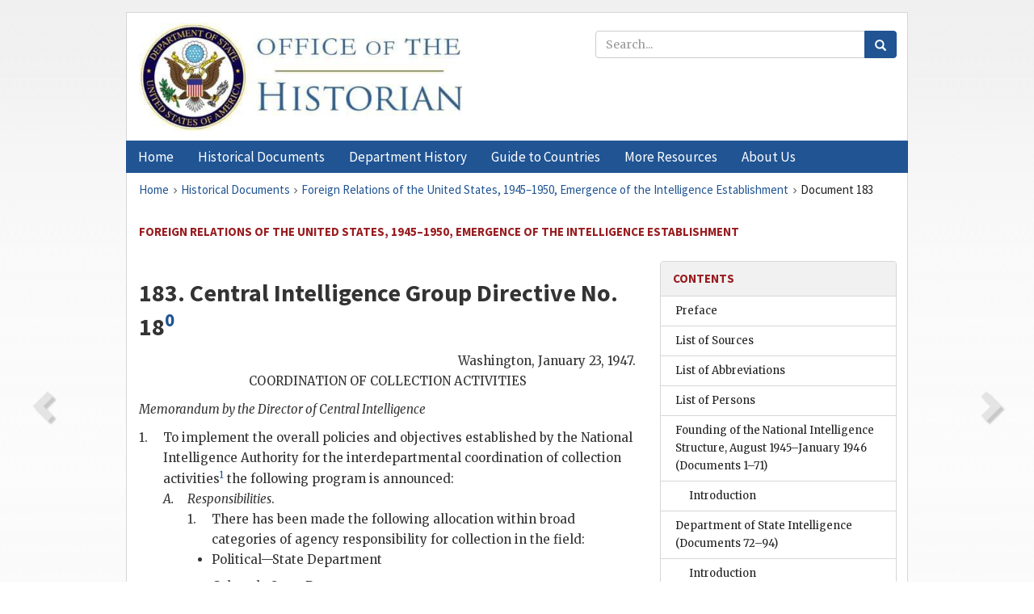

--- FILE ---
content_type: text/html;charset=utf-8
request_url: https://history.state.gov/historicaldocuments/frus1945-50Intel/d183
body_size: 11554
content:
<!DOCTYPE html>
<html data-template="pages:app-root" lang="en" data-app=""><head><meta name="viewport" content="width=device-width, initial-scale=1.0"><meta name="description" content="history.state.gov 3.0 shell"><link href="/resources/images/favicon.ico" rel="shortcut icon"><script src="">(function(w,d,s,l,i){w[l]=w[l]||[];w[l].push({'gtm.start':
        new Date().getTime(),event:'gtm.js'});var f=d.getElementsByTagName(s)[0],
        j=d.createElement(s),dl=l!='dataLayer'?'&l='+l:'';j.async=true;j.src=
        'https://www.googletagmanager.com/gtm.js?id='+i+dl;f.parentNode.insertBefore(j,f);
        })(window,document,'script','dataLayer','GTM-WBD65RCC');</script><link href="/resources/css/all.css" rel="stylesheet" type="text/css"><title>Historical Documents - Office of the Historian</title></head><body id="body">
        <!-- Google Tag Manager (noscript) -->
        <noscript><iframe src="https://www.googletagmanager.com/ns.html?id=GTM-WBD65RCC" height="0" width="0" style="display:none;visibility:hidden"></iframe></noscript>
        <!-- End Google Tag Manager (noscript) -->
        <header class="hsg-header">
            <section class="hsg-grid hsg-header-inner">
                <div class="container hsg-header-content">
                    <div class="row">
                        <div class="col-sm-7">
                            <a href="/">
                                <img src="/resources/images/Office-of-the-Historian-logo_500x168.jpg" class="img-responsive" width="400" alt="Office of the Historian">
                            </a>
                        </div>
                        <div class="col-sm-5">
                            
                                <div class="banner__search">
                                    <div class="searchbox">
                                        <form action="/search" method="get" class="main-form" id="navigationSearchForm">
                                            <p class="form-group">
                                                <!-- Search: -->
                                                <input type="text" size="15" name="q" placeholder="Search..." class="form-control" id="search-box">
                                                <button type="submit" class="hsg-link-button search-button btn">
                                                    <i class="hsg-search-button-icon"></i>
                                                </button>
                                            </p>
                                        </form>
                                    </div>
                                </div>
                            
                        </div>
                    </div>
                </div>
            </section>
        </header>

        <nav role="navigation" class="hsg-nav navbar navbar-default">
            <div class="container hsg-nav-content">
                <div class="navbar-header">
                    <button type="button" class="navbar-toggle collapsed" data-toggle="collapse" data-target="#navbar-collapse-1" aria-expanded="false">
                        <span class="sr-only">Menu</span>
                        <i class="fa fa-bars"></i>
                        <span class="toggle-text">Menu</span>
                    </button>
                    <!--<a data-template="config:app-title" class="navbar-brand" href="./index.html">App Title</a>-->
                </div>
                <div class="navbar-collapse collapse" id="navbar-collapse-1">
                    <ul class="nav navbar-nav">
                        <li class="dropdown">
                            <a href="/" shape="rect">
                                <span>Home</span>
                            </a>
                        </li>
                        <li class="dropdown">
                            <a href="/historicaldocuments" class="dropdown-toggle" data-toggle="dropdown" role="button" aria-haspopup="true" aria-expanded="false">
                                <span>Historical Documents</span>
                            </a>
                            <ul class="dropdown-menu">
                                <li>
                                    <a href="/historicaldocuments">
                                        <em>Foreign Relations of the United States</em>
                                    </a>
                                </li>
                                <li>
                                    <a href="/historicaldocuments/about-frus">About the
                                            <em>Foreign Relations</em> Series</a>
                                </li>
                                <li>
                                    <a href="/historicaldocuments/status-of-the-series">Status
                                        of the <em>Foreign Relations</em> Series</a>
                                </li>
                                <li>
                                    <a href="/historicaldocuments/frus-history">History of the
                                            <em>Foreign Relations</em> Series</a>
                                </li>
                                <li>
                                    <a href="/historicaldocuments/ebooks">Ebooks Initiative</a>
                                </li>
                                <li>
                                    <a href="/historicaldocuments/quarterly-releases">Quarterly
                                        Releases</a>
                                </li>
                            </ul>
                        </li>
                        <li id="index_nav" class="dropdown">
                            <a href="/departmenthistory" class="dropdown-toggle" data-toggle="dropdown" role="button" aria-haspopup="true" aria-expanded="false">
                                <span>Department History</span>
                            </a>
                            <ul class="dropdown-menu">
                                <li>
                                    <a href="/departmenthistory">Overview</a>
                                </li>
                                <!--
                                <li>
                                    <a href="$app/departmenthistory/timeline">Administrative
                                        Timeline</a>
                                </li>
                                -->
                                <li>
                                    <a href="/departmenthistory/people/secretaries">Biographies
                                        of the Secretaries of State</a>
                                </li>
                                <li>
                                    <a href="/departmenthistory/people/principals-chiefs">Principal Officers and Chiefs of Mission</a>
                                </li>
                                <li>
                                    <a href="/departmenthistory/travels/secretary">Travels of
                                        the Secretary of State</a>
                                </li>
                                <li>
                                    <a href="/departmenthistory/travels/president">Travels of
                                        the President</a>
                                </li>
                                <li>
                                    <a href="/departmenthistory/visits">Visits by Foreign Heads
                                        of State</a>
                                </li>
                                <li>
                                    <a href="/departmenthistory/wwi">World War I and the
                                        Department</a>
                                </li>
                                <li>
                                    <a href="/departmenthistory/buildings">Buildings of the
                                        Department of State</a>
                                </li>
                                <li>
                                    <a href="/departmenthistory/diplomatic-couriers">U.S.
                                        Diplomatic Couriers</a>
                                </li>
                            </ul>
                        </li>
                        <li id="countries_nav" class="dropdown">
                            <a href="/countries" class="dropdown-toggle" data-toggle="dropdown" role="button" aria-haspopup="true" aria-expanded="false">
                                <span>Guide to Countries</span>
                            </a>
                            <ul class="dropdown-menu">
                                <li>
                                    <a href="/countries">Guide to Country Recognition and
                                        Relations</a>
                                </li>
                                <li>
                                    <a href="/countries/archives">World Wide Diplomatic Archives
                                        Index</a>
                                </li>
                            </ul>
                        </li>
                        <li id="resources_nav" class="dropdown">
                            <a href="" class="dropdown-toggle" data-toggle="dropdown" role="button" aria-haspopup="true" aria-expanded="false">
                                <span>More Resources</span>
                            </a>
                            <ul class="dropdown-menu">
                                <li>
                                    <a href="/tags">Browse Resources by Subject Tag</a>
                                </li>
                                <li>
                                    <a href="/conferences">Conferences</a>
                                </li>
                                <li>
                                    <a href="/about/contact-us">Contact Us</a>
                                </li>
                                <li>
                                    <a href="/developer">Developer Resources &amp; APIs</a>
                                </li>
                                <li>
                                    <a href="/education">Educational Resources</a>
                                </li>
                                <li>
                                    <a href="/about/faq">Frequently Asked Questions</a>
                                </li>
                                <li>
                                    <a href="/milestones">Key Milestones</a>
                                </li>
                                <li>
                                    <a href="/open">Open Government Initiative</a>
                                </li>
                                <li>
                                    <a href="/departmenthistory/short-history">A Short History
                                        of the Department</a>
                                </li>
                            </ul>
                        </li>
                        <li class="dropdown">
                            <a href="/about" shape="rect">
                                <span>About Us</span>
                            </a>
                        </li>
                    </ul>
                </div>
            </div>
        </nav>

        <div class="hsg-main">
            <section class="hsg-grid hsg-main-inner">
                <div class="container hsg-main-content">
                    <main id="content">
        <div>
            <div class="row">
                <nav class="hsg-breadcrumb hsg-breadcrumb--wrap" aria-label="breadcrumbs"><ol vocab="http://schema.org/" typeof="BreadcrumbList" class="hsg-breadcrumb__list"><li class="hsg-breadcrumb__list-item" property="itemListElement" typeof="ListItem"><a href="/" class="hsg-breadcrumb__link" property="item" typeof="WebPage"><span property="name">Home</span></a></li><li class="hsg-breadcrumb__list-item" property="itemListElement" typeof="ListItem"><a href="/historicaldocuments" class="hsg-breadcrumb__link" property="item" typeof="WebPage"><span property="name">Historical Documents</span></a></li><li class="hsg-breadcrumb__list-item" property="itemListElement" typeof="ListItem"><a href="/historicaldocuments/frus1945-50Intel" class="hsg-breadcrumb__link" property="item" typeof="WebPage"><span property="name">Foreign Relations of the United States, 1945–1950, Emergence of the Intelligence Establishment</span></a></li><li class="hsg-breadcrumb__list-item" property="itemListElement" typeof="ListItem"><a href="/historicaldocuments/frus1945-50Intel/d183" class="hsg-breadcrumb__link" property="item" typeof="WebPage" aria-current="page"><span property="name">Document 183</span></a></li></ol></nav>
            </div>
            <div class="row">
                <div class="hsg-navigation-wrapper">
                    <h2 class="hsg-navigation-title" id="navigation-title">Foreign Relations of the United States, 1945–1950, Emergence
                    of the Intelligence Establishment</h2>
                </div>
            </div>
            <div class="row">
                <a data-doc="frus1945-50Intel.xml" data-root="1.7.4.20.96" data-current="1.7.4.20.100" class="page-nav nav-prev" data-template="pages:navigation-link" data-template-direction="previous" href="/historicaldocuments/frus1945-50Intel/d182">
                    <i class="glyphicon glyphicon-chevron-left"></i>
                </a>
                <a data-doc="frus1945-50Intel.xml" data-root="1.7.4.20.102" data-current="1.7.4.20.100" class="page-nav nav-next" data-template="pages:navigation-link" data-template-direction="next" href="/historicaldocuments/frus1945-50Intel/d184">
                    <i class="glyphicon glyphicon-chevron-right"></i>
                </a>
                <div class="hsg-width-main">
                    <div id="content-inner">
                        <div id="content-container">
                            <div class="content"><div class="tei-div3" id="d183">
                    <h2 class="tei-head7">183. Central Intelligence Group Directive No. 18<span id="fnref:1.7.4.20.100.8.2"><a href="#fn:1.7.4.20.100.8.2" class="note" rel="footnote">0</a></span></h2>
                    <div class="tei-dateline"><span class="tei-placeName">Washington</span>, <span class="tei-date">January 23, 1947</span>.</div>
                    <p class="tei-p1 center">COORDINATION OF COLLECTION ACTIVITIES</p>
                    <p class="tei-p2 flushleft">
                        <span class="tei-hi2 font-italic italic">Memorandum by the Director of Central Intelligence</span>
                    </p>
                    <dl class="tei-list6 labeled-list"><dt><span class="tei-label2">1.</span></dt><dd>To implement the overall policies and objectives established by the
                            National Intelligence Authority for the interdepartmental coordination
                            of collection activities<span id="fnref:1.7.4.20.100.16.4.2"><a href="#fn:1.7.4.20.100.16.4.2" class="note" rel="footnote">1</a></span> the following program
                            is announced:<dl class="tei-list6 labeled-list"><dt><span class="tei-label2"><span class="tei-hi2 font-italic italic">A.</span></span></dt><dd><span class="tei-hi2 font-italic italic">Responsibilities</span>. <dl class="tei-list6 labeled-list"><dt><span class="tei-label2">1.</span></dt><dd>There has been made the following allocation within
                                            broad categories of agency responsibility for collection
                                            in the field: <ul class="tei-list8 hsg-nested-list"><li class="tei-item">Political—State Department</li><li class="tei-item">Cultural—State Department</li><li class="tei-item">Sociological—State Department</li><li class="tei-item">Military—War Department</li><li class="tei-item">Naval—Navy Department</li><li class="tei-item">Economic—Each agency in accordance with its
                                                  respective needs</li><li class="tei-item">Scientific—Each agency in accordance with its
                                                  respective needs</li></ul></dd><dt><span class="tei-label2">2.</span></dt><dd>In preparing reports under these allocations,
                                            reporting agents will take full cognizance of the
                                            collateral or secondary needs of other agencies for such
                                            information. Determination of these needs may be made by
                                            consultation with appropriate collecting agents or by
                                            references to pertinent agency collection
                                            directives.</dd><dt><span class="tei-label2">3.</span></dt><dd>Intelligence information and material, regardless of
                                            the collector, shall wherever possible be transmitted
                                            immediately to the local field representative of the
                                            agency most concerned. However, the collector may also
                                            send copies to his own agency.</dd><dt><span class="tei-label2">4.</span></dt><dd>There shall be free and unrestricted interdepartmental
                                            flow of intelligence information and intelligence to
                                            meet the recognized collateral or secondary need of each
                                            department for intelligence usually prepared or obtained
                                            by other departments. This directive shall be
                                            interpreted to apply only to those departments
                                            represented on the Intelligence Advisory Board by
                                            permanent members.</dd></dl></dd><dt><span class="tei-label2"><span class="tei-hi2 font-italic italic">B.</span></span></dt><dd><span class="tei-hi2 font-italic italic">Designation and Duties of the Coordinating
                                        Official</span>. <dl class="tei-list6 labeled-list"><dt><span class="tei-label2">1.</span></dt><dd>In all areas where the United States maintains a
                                            foreign service establishment, the senior U.S.
                                            representative will be responsible for the <a href="pg_484" id="pg_484" class="tei-pb1 hsg-facsilime-link" target="_self" rel="nofollow">
            [Page 484]
        </a> coordination
                                            of all collection activities within his area to the end
                                            that the announced intelligence objectives of the
                                            Government as a whole shall be most efficiently and
                                            expeditiously accomplished.</dd><dt><span class="tei-label2">2.</span></dt><dd>Field collection shall generally follow but not be
                                            limited by the allocated responsibilities of the
                                            respective departments or agencies. The coordinating
                                            authority, in the implementation of the respective
                                            collection programs, shall take full advantage of the
                                            individual abilities and contacts of his staff
                                            members.</dd><dt><span class="tei-label2">3.</span></dt><dd>To implement this program each coordinating authority
                                            shall, wherever practicable and within the limits of
                                            security requirements: <dl class="tei-list6 labeled-list"><dt><span class="tei-label2">(a)</span></dt><dd>Establish a central intelligence file for the
                                                  use of all authorized personnel.</dd><dt><span class="tei-label2">(b)</span></dt><dd>Insure that unproductive collection
                                                  duplication is avoided; and that the information
                                                  obtained is properly channeled.</dd><dt><span class="tei-label2">(c)</span></dt><dd>Insure whenever one or more of the
                                                  departmental intelligence agencies are not
                                                  represented at a foreign post or whenever the
                                                  appropriate representative is unable for any
                                                  reason to carry out his mission, that the
                                                  reporting responsibility is allocated to the
                                                  extent possible to other members of the staff.
                                                  When such delegation is other than temporary, the
                                                  responsible officer will advise the agency
                                                  concerned through his parent agency of his action
                                                  and the reason therefor.</dd></dl></dd></dl></dd><dt><span class="tei-label2"><span class="tei-hi2 font-italic italic">C.</span></span></dt><dd><span class="tei-hi2 font-italic italic">Responsibilities of Collecting Agents</span>. <dl class="tei-list6 labeled-list"><dt><span class="tei-label2">1.</span></dt><dd>Field representatives of each intelligence department
                                            or agency, whether permanently attached to the
                                            establishment or on temporary duty in the area, will be
                                            directed by their department or agency to: <dl class="tei-list6 labeled-list"><dt><span class="tei-label2">(a)</span></dt><dd>Cooperate in the coordination measures
                                                  prescribed by the responsible officer as set forth
                                                  in paragraph B above.</dd><dt><span class="tei-label2">(b)</span></dt><dd>Promptly bring to the attention of the proper
                                                  representatives of other departments or agencies
                                                  any intelligence information or material of
                                                  concern to them.</dd><dt><span class="tei-label2">(c)</span></dt><dd>Collect information and prepare intelligence
                                                  reports other than within their own categories
                                                  when specifically directed by their agency or by
                                                  the senior U.S. representative.</dd><dt><span class="tei-label2">(d)</span></dt><dd>Make available to the senior U.S.
                                                  representative all collection directives and
                                                  instructions which are received from their
                                                  departments.</dd></dl></dd><dt><span class="tei-label2">2.</span></dt><dd>Nothing in this directive shall be interpreted as
                                            authorizing any officer to delay, suppress, or make
                                            substantive changes in any intelligence report without
                                            the concurrence of the officer submitting the report.
                                            Intelligence information and material which may have no
                                            significance to field representatives in a single area
                                            or which may appear to be at complete variance with the
                                            overall trend may have great significance and form a
                                            definite part of a picture being developed by the
                                            individual department or by the Central Intelligence
                                            Group. Any dissenting opinion or commentary will either
                                            be incorporated in the report, or submitted separately
                                            as promptly as possible.</dd><dt><span class="tei-label2">3.</span></dt><dd>Subject to the limitations of security, reports will
                                            bear the following information: <dl class="tei-list6 labeled-list"><dt><span class="tei-label2">(a)</span></dt><dd>Name of collector and name of reporter.</dd><dt><span class="tei-label2">(b)</span></dt><dd>The <span class="tei-gloss">CIG</span> index
                                                  number (when established).</dd><dt><span class="tei-label2">(c)</span></dt><dd>Local distribution given the report.</dd></dl></dd></dl></dd></dl></dd><dt><span class="tei-label2">2.</span></dt><dd>In order further to assure the most effective accomplishment of the
                            national intelligence mission through the avoidance of conflicting or
                            duplicating instructions to the field, agency directives implementing or
                            affecting the above procedures or policies as well as directives
                            assigning collection missions in the unallocated fields of economics or
                            scientific information will be coordinated with <span class="tei-gloss">CIG</span> prior to issuance.</dd><dt><span class="tei-label2">3.</span></dt><dd>Any existing instructions or directives in conflict with the
                            provisions of this directive will be rescinded or appropriately
                            amended.</dd></dl>
                </div><div class="footnotes"><ol><li class="footnote" id="fn:1.7.4.20.100.8.2" value="0"><span class="fn-content">Source: National Archives and Records Administration,
                            RG 218, Records of the Joint Chiefs of Staff, <span class="tei-persName">Leahy</span> Papers, No. 130.
                            Confidential.</span><a href="#fnref:1.7.4.20.100.8.2" class="fn-back">↩</a></li><li class="footnote" id="fn:1.7.4.20.100.16.4.2" value="1"><span class="fn-content">See <a href="/historicaldocuments/frus1945-50Intel/d181">Document 181</a>.</span><a href="#fnref:1.7.4.20.100.16.4.2" class="fn-back">↩</a></li></ol></div></div>
                        </div>
                    </div>
                </div>
                <div class="hsg-width-sidebar"><aside class="hsg-aside--static">
                    
                    <div id="media-download"></div>

                    <div class="hsg-panel hsg-toc">
   <div class="hsg-panel-heading hsg-toc__header">
      <h4 class="hsg-sidebar-title">Contents</h4>
   </div>
   <nav aria-label="Side navigation">
      <ul class="hsg-toc__chapters">
         <li class="hsg-toc__chapters__item">
            <a data-template="toc:highlight-current" class="" href="/historicaldocuments/frus1945-50Intel/preface">Preface</a>
         </li>
         <li class="hsg-toc__chapters__item">
            <a data-template="toc:highlight-current" class="" href="/historicaldocuments/frus1945-50Intel/sources">List of Sources</a>
         </li>
         <li class="hsg-toc__chapters__item">
            <a data-template="toc:highlight-current" class="" href="/historicaldocuments/frus1945-50Intel/terms">List of Abbreviations</a>
         </li>
         <li class="hsg-toc__chapters__item">
            <a data-template="toc:highlight-current" class="" href="/historicaldocuments/frus1945-50Intel/persons">List of Persons</a>
         </li>
         <li class="hsg-toc__chapters__item js-accordion">
            <a data-template="toc:highlight-current" class="" href="/historicaldocuments/frus1945-50Intel/ch1">Founding of the National Intelligence Structure, August 1945–January
                    1946<span> (Documents 1–71)</span>
            </a>
            <ul class="hsg-toc__chapters__nested">
               <li class="hsg-toc__chapters__item">
                  <a data-template="toc:highlight-current" class="" href="/historicaldocuments/frus1945-50Intel/intro1">Introduction</a>
               </li>
            </ul>
         </li>
         <li class="hsg-toc__chapters__item js-accordion">
            <a data-template="toc:highlight-current" class="" href="/historicaldocuments/frus1945-50Intel/ch2">Department of State Intelligence<span> (Documents 72–94)</span>
            </a>
            <ul class="hsg-toc__chapters__nested">
               <li class="hsg-toc__chapters__item">
                  <a data-template="toc:highlight-current" class="" href="/historicaldocuments/frus1945-50Intel/intro2">Introduction</a>
               </li>
            </ul>
         </li>
         <li class="hsg-toc__chapters__item js-accordion">
            <a data-template="toc:highlight-current" class="" href="/historicaldocuments/frus1945-50Intel/ch3">From the Strategic Services Unit to the Office of Special Operations<span> (Documents 95–136)</span>
            </a>
            <ul class="hsg-toc__chapters__nested">
               <li class="hsg-toc__chapters__item">
                  <a data-template="toc:highlight-current" class="" href="/historicaldocuments/frus1945-50Intel/intro3">Introduction</a>
               </li>
            </ul>
         </li>
         <li class="hsg-toc__chapters__item js-accordion">
            <a data-template="toc:highlight-current" class="" href="/historicaldocuments/frus1945-50Intel/ch4">Souers’ Tenure as Director of Central
                    Intelligence<span> (Documents 137–154)</span>
            </a>
            <ul class="hsg-toc__chapters__nested">
               <li class="hsg-toc__chapters__item">
                  <a data-template="toc:highlight-current" class="" href="/historicaldocuments/frus1945-50Intel/intro4">Introduction</a>
               </li>
            </ul>
         </li>
         <li class="hsg-toc__chapters__item js-accordion">
            <a data-template="toc:highlight-current" class="hsg-current" href="/historicaldocuments/frus1945-50Intel/ch5">Vandenberg’s Tenure as Director of
                    Central Intelligence<span> (Documents 155–195)</span>
            </a>
            <ul class="hsg-toc__chapters__nested">
               <li class="hsg-toc__chapters__item">
                  <a data-template="toc:highlight-current" class="" href="/historicaldocuments/frus1945-50Intel/intro5">Introduction</a>
               </li>
            </ul>
         </li>
         <li class="hsg-toc__chapters__item js-accordion">
            <a data-template="toc:highlight-current" class="" href="/historicaldocuments/frus1945-50Intel/ch6">The National Security Act of 1947<span> (Documents 196–240)</span>
            </a>
            <ul class="hsg-toc__chapters__nested">
               <li class="hsg-toc__chapters__item">
                  <a data-template="toc:highlight-current" class="" href="/historicaldocuments/frus1945-50Intel/intro6">Introduction</a>
               </li>
            </ul>
         </li>
         <li class="hsg-toc__chapters__item js-accordion">
            <a data-template="toc:highlight-current" class="" href="/historicaldocuments/frus1945-50Intel/ch7">Psychological and Political Warfare<span> (Documents 241–316)</span>
            </a>
            <ul class="hsg-toc__chapters__nested">
               <li class="hsg-toc__chapters__item">
                  <a data-template="toc:highlight-current" class="" href="/historicaldocuments/frus1945-50Intel/intro7">Introduction</a>
               </li>
            </ul>
         </li>
         <li class="hsg-toc__chapters__item js-accordion">
            <a data-template="toc:highlight-current" class="" href="/historicaldocuments/frus1945-50Intel/ch8">Hillenkoetter’s Tenure as Director of
                    Central Intelligence<span> (Documents 317–421)</span>
            </a>
            <ul class="hsg-toc__chapters__nested">
               <li class="hsg-toc__chapters__item">
                  <a data-template="toc:highlight-current" class="" href="/historicaldocuments/frus1945-50Intel/intro8">Introduction</a>
               </li>
            </ul>
         </li>
         <li class="hsg-toc__chapters__item">
            <a data-template="toc:highlight-current" class="" href="/historicaldocuments/frus1945-50Intel/ch9">National Security Council Intelligence Directives, 1947–1950<span> (Documents 422–435)</span>
            </a>
         </li>
         <li class="hsg-toc__chapters__item">
            <a data-template="toc:highlight-current" class="" href="/historicaldocuments/frus1945-50Intel/index">Index</a>
         </li>
      </ul>
   </nav>
</div>

                    <div>
                        <div class="hsg-panel" id="person-panel">
                            <div class="hsg-panel-heading">
                                <h4 class="hsg-sidebar-title">Persons</h4>
                            </div>
                            <div class="hsg-list-group"><a href="persons#p_LAWD1" tabindex="0" class="list-group-item" data-toggle="tooltip" title="(USN), Chief of Staff to the Commander in Chief; presided over the Joint Chiefs of Staff, July 1942–March 1949">Leahy, Admiral William
                                D.</a></div>
                        </div>
                        <div class="hsg-panel" id="gloss-panel">
                            <div class="hsg-panel-heading">
                                <h4 class="hsg-sidebar-title">Abbreviations &amp; Terms</h4>
                            </div>
                            <div class="hsg-list-group"><a href="terms#t_CIG1" tabindex="0" class="list-group-item" data-toggle="tooltip" title="Central Intelligence Group">CIG</a></div>
                        </div>
                    </div>
                </aside><aside id="sections" class="hsg-aside--section"><div class="hsg-panel"><div class="hsg-panel-heading"><h2 class="hsg-sidebar-title">Historical Documents</h2></div><ul class="hsg-list-group"><li class="hsg-list-group-item"><a href="/historicaldocuments/about-frus"><span property="name">About the <em>Foreign Relations</em> Series</span></a></li><li class="hsg-list-group-item"><a href="/historicaldocuments/status-of-the-series"><span property="name">Status of the <em>Foreign Relations</em> Series</span></a></li><li class="hsg-list-group-item"><a href="/historicaldocuments/frus-history"><span property="name">History of the <em>Foreign Relations</em> Series</span></a></li><li class="hsg-list-group-item"><a href="/historicaldocuments/ebooks"><span property="name"><em>Foreign Relations</em> Ebooks</span></a></li><li class="hsg-list-group-item"><a href="/historicaldocuments/other-electronic-resources"><span property="name">Other Electronic Resources</span></a></li><li class="hsg-list-group-item"><a href="/historicaldocuments/guide-to-sources-on-vietnam-1969-1975"><span property="name">Guide to Sources on Vietnam, 1969-1975</span></a></li><li class="hsg-list-group-item"><a href="/historicaldocuments/citing-frus"><span property="name">Citing the <em>Foreign Relations</em> series</span></a></li></ul></div></aside></div>
            </div>
        </div>
    </main>
                    <!--
                    <section class="" data-template="pages:unless-asides">
                        <button title="Cite this resource" class="hsg-cite__button">Cite this resource</button>
                    </section>
                    -->
                </div>
            </section>
        </div>

        <footer class="hsg-footer">
            <section class="hsg-grid hsg-footer-top">
                <div class="container">
                    <nav class="row">
                        <ul class="hsg-footer-list">
                            <h4>Learn more</h4>
                            <li>
                                <a href="/">Home</a>
                            </li>
                            <li>
                                <a href="/search">Search</a>
                            </li>
                            <li>
                                <a href="/about/faq">FAQ</a>
                            </li>
                        </ul>

                        <ul class="hsg-footer-list">
                            <h4>Topics</h4>
                            <li>
                                <a href="/historicaldocuments/">Historical Documents</a>
                            </li>
                            <li>
                                <a href="/departmenthistory/">Department History</a>
                            </li>
                            <li>
                                <a href="/countries/">Countries</a>
                            </li>
                        </ul>
                        <ul class="hsg-footer-list">
                            <h4>Contact</h4>
                            <li>
                                <a href="/about/">About Us</a>
                            </li>
                            <li>
                                <a href="/about/contact-us">Contact Us</a>
                            </li>
                        </ul>

                        <ul class="hsg-footer-list">
                            <h4>Policies</h4>
                            <li>
                                <a href="https://www.state.gov/section-508-accessibility-statement/">Accessibility Statement</a>
                            </li>
                            <li>
                                <a href="https://www.state.gov/privacy-policy/">Privacy Policy</a>
                            </li>
                            <li>
                                <a href="https://www.state.gov/external-link-policy-and-disclaimers/">External Link Policy</a>
                            </li>
                            <li>
                                <a href="https://www.state.gov/copyright-information/">Copyright
                                    Information</a>
                            </li>
                            <li>
                                <a href="/about/content-warning">Content Warning</a>
                            </li>
                        </ul>
                    </nav>
                </div>
            </section>

            <section class="hsg-grid hsg-footer-bottom">
                <div class="container">
                    <div class="row">
                        <address class="col-xs-12 col-sm-12 col-md-12">
                            <h4>Office of the Historian, Shared Knowledge Services, Bureau of Administration <br>
                                <a href="https://www.state.gov">United States Department of
                                State</a></h4>
                            <p>
                                <a href="mailto:history@state.gov">history@state.gov</a>
                            </p>
                            <p>Phone: <a href="tel:+1-202-955-0200">202-955-0200</a></p>
                        </address>
                    </div>
                </div>
            </section>
            
            <section class="hsg-grid hsg-footer-nether">
                <div class="container">
                    <div class="row">
                        <p><a href="mailto:history@state.gov?subject=Error%20on%20page%20%60%2Fexist%2Fapps%2Fhsg-shell%2Fhistoricaldocuments%2Ffrus1945-50Intel%2Fd183%60&amp;body=%0D%0A_________________________________________________________%0D%0APlease%20provide%20any%20additional%20information%20above%20this%20line%0D%0A%0D%0ARequested%20URL%3A%0D%0A%09https%3A%2F%2Fhistory.state.gov%2Fexist%2Fapps%2Fhsg-shell%2Fhistoricaldocuments%2Ffrus1945-50Intel%2Fd183%0D%0A%0D%0AParameters%3A%0D%0A%09publication-id%3A%20%20frus%0D%0A%09section-id%3A%20%20d183%0D%0A%09requested-url%3A%20%20https%3A%2F%2Ftest.history.state.gov%2Fhistoricaldocuments%2Ffrus1945-50Intel%2Fd183%0D%0A%09x-method%3A%20%20get%0D%0A%09document-id%3A%20%20frus1945-50Intel">Report an issue on this page</a></p>
                    </div>
                </div>
            </section>
        </footer>

        <script src="/resources/scripts/app.all.js" type="text/javascript" async id="cite-script"></script>
        <!-- Google tag (gtag.js) -->
        <script async src="https://www.googletagmanager.com/gtag/js?id=G-GWKX1LXFD1"></script>
        <script>
            window.dataLayer = window.dataLayer ||[];
            function gtag() {
                dataLayer.push(arguments);
            }
            gtag('js', new Date());

            gtag('config', 'G-GWKX1LXFD1');
        </script>
        <!-- We participate in the US government's analytics program. See the data at analytics.usa.gov. -->
        <script type="text/javascript" async src="https://dap.digitalgov.gov/Universal-Federated-Analytics-Min.js?agency=DOS" id="_fed_an_ua_tag"></script>
        <!--
        <script type="application/json" id="original_citation" data-template="config:csl-json"/>
        -->
    </body></html>